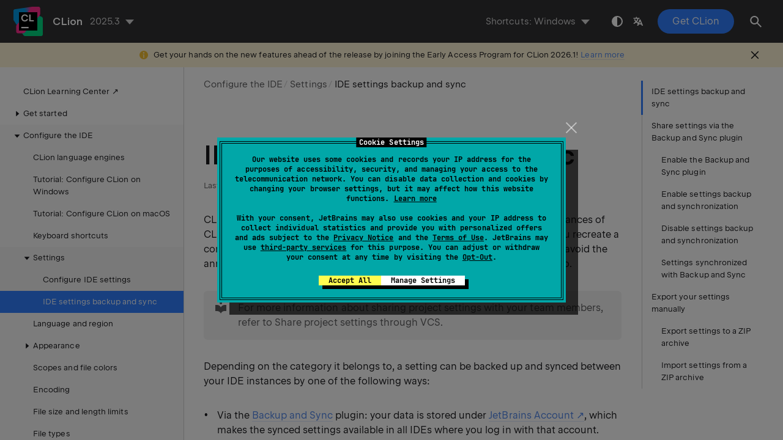

--- FILE ---
content_type: text/html
request_url: https://www.jetbrains.com/help/clion/sharing-your-ide-settings.html
body_size: 5794
content:
<!DOCTYPE html SYSTEM "about:legacy-compat">
<html lang="en-US" data-preset="contrast" data-primary-color="#307FFF" data-link-color="#4F86EA"><head><link rel="canonical" href="https://www.jetbrains.com/help/clion/sharing-your-ide-settings.html" data-react-helmet="true"/><meta charset="UTF-8"></meta><meta name="built-on" content="2026-01-20T13:08:42.627586268"><meta name="build-number" content="1078"><title>IDE settings backup and sync | CLion Documentation</title><script type="application/json" id="virtual-toc-data">[{"id":"IDE_settings_sync","level":0,"title":"Share settings via the Backup and Sync plugin","anchor":"#IDE_settings_sync"},{"id":"-13vzea_163","level":1,"title":"Enable the Backup and Sync plugin","anchor":"#-13vzea_163"},{"id":"enable-backup-sync","level":1,"title":"Enable settings backup and synchronization","anchor":"#enable-backup-sync"},{"id":"disable_sync","level":1,"title":"Disable settings backup and synchronization","anchor":"#disable_sync"},{"id":"settings-synchronized-by-settings-sync","level":1,"title":"Settings synchronized with Backup and Sync","anchor":"#settings-synchronized-by-settings-sync"},{"id":"import-export-settings","level":0,"title":"Export your settings manually","anchor":"#import-export-settings"},{"id":"export-settings-to-a-zip-archive","level":1,"title":"Export settings to a ZIP archive","anchor":"#export-settings-to-a-zip-archive"},{"id":"import-settings-from-a-zip-archive","level":1,"title":"Import settings from a ZIP archive","anchor":"#import-settings-from-a-zip-archive"}]</script><script type="application/json" id="topic-shortcuts">{"ShowSettings":{"Windows":{"keystrokes":[{"keys":["mod-Control","mod-Alt","char-S"]}],"platform":"PC"},"Eclipse":{"keystrokes":[{"keys":["mod-Control","mod-Alt","char-S"]}],"platform":"PC"},"Emacs":{"keystrokes":[{"keys":["mod-Control","mod-Alt","char-S"]}],"platform":"PC"},"NetBeans":{"keystrokes":[{"keys":["mod-Control","mod-Alt","char-S"]}],"platform":"PC"},"ReSharper":{"keystrokes":[{"keys":["mod-Control","mod-Alt","char-S"]}],"platform":"PC"},"Sublime Text":{"keystrokes":[{"keys":["mod-Control","mod-Alt","char-S"]}],"platform":"PC"},"Visual Studio":{"keystrokes":[{"keys":["mod-Control","mod-Alt","char-S"]}],"platform":"PC"},"macOS":{"keystrokes":[{"keys":["mod-Command","char-,"]}],"platform":"MAC"},"Eclipse (macOS)":{"keystrokes":[{"keys":["mod-Command","char-,"]}],"platform":"MAC"},"IntelliJ IDEA Classic (macOS)":{"keystrokes":[{"keys":["mod-Command","char-,"]}],"platform":"MAC"},"macOS System Shortcuts":{"keystrokes":[{"keys":["mod-Command","char-,"]}],"platform":"MAC"},"Sublime Text (macOS)":{"keystrokes":[{"keys":["mod-Command","char-,"]}],"platform":"MAC"},"Visual Studio (macOS)":{"keystrokes":[{"keys":["mod-Command","char-,"]}],"platform":"MAC"}}}</script><link href="https://resources.jetbrains.com/writerside/apidoc/6.25/app.css" rel="stylesheet"><link rel="manifest" href="https://www.jetbrains.com/site.webmanifest"><meta name="msapplication-TileColor" content="#000000"><link rel="apple-touch-icon" sizes="180x180" href="https://jetbrains.com/apple-touch-icon.png"><link rel="icon" type="image/png" sizes="32x32" href="https://jetbrains.com/favicon-32x32.png"><link rel="icon" type="image/png" sizes="16x16" href="https://jetbrains.com/favicon-16x16.png"><meta name="msapplication-TileImage" content="https://resources.jetbrains.com/storage/ui/favicons/mstile-144x144.png"><meta name="msapplication-square70x70logo" content="https://resources.jetbrains.com/storage/ui/favicons/mstile-70x70.png"><meta name="msapplication-square150x150logo" content="https://resources.jetbrains.com/storage/ui/favicons/mstile-150x150.png"><meta name="msapplication-wide310x150logo" content="https://resources.jetbrains.com/storage/ui/favicons/mstile-310x150.png"><meta name="msapplication-square310x310logo" content="https://resources.jetbrains.com/storage/ui/favicons/mstile-310x310.png"><meta name="image" content="https://resources.jetbrains.com/storage/products/clion/img/meta/preview.png"><!-- Open Graph --><meta property="og:title" content="IDE settings backup and sync | CLion"><meta property="og:description" content=""><meta property="og:image" content="https://resources.jetbrains.com/storage/products/clion/img/meta/preview.png"><meta property="og:site_name" content="CLion Help"><meta property="og:type" content="website"><meta property="og:locale" content="en_US"><meta property="og:url" content="https://www.jetbrains.com/help/clion/sharing-your-ide-settings.html"><!-- End Open Graph --><!-- Twitter Card --><meta name="twitter:card" content="summary_large_image"><meta name="twitter:site" content="@clion_idea"><meta name="twitter:title" content="IDE settings backup and sync | CLion"><meta name="twitter:description" content=""><meta name="twitter:creator" content="@clion_idea"><meta name="twitter:image:src" content="https://resources.jetbrains.com/storage/products/clion/img/meta/preview.png"><!-- End Twitter Card --><!-- Schema.org WebPage --><script type="application/ld+json">{
    "@context": "http://schema.org",
    "@type": "WebPage",
    "@id": "https://www.jetbrains.com/help/clion/sharing-your-ide-settings.html#webpage",
    "url": "https://www.jetbrains.com/help/clion/sharing-your-ide-settings.html",
    "name": "IDE settings backup and sync | CLion",
    "description": "",
    "image": "https://resources.jetbrains.com/storage/products/clion/img/meta/preview.png",
    "inLanguage":"en-US"
}</script><!-- End Schema.org --><!-- Schema.org WebSite --><script type="application/ld+json">{
    "@type": "WebSite",
    "@id": "https://www.jetbrains.com/help/clion/#website",
    "url": "https://www.jetbrains.com/help/clion/",
    "name": "CLion Help"
}</script><!-- End Schema.org --><script>
    (function (w, d, s, l, i) {
        w[l] = w[l] || [];
        w[l].push({ 'gtm.start': new Date().getTime(), event: 'gtm.js' });
        var f = d.getElementsByTagName(s)[0], j = d.createElement(s), dl = l != 'dataLayer' ? '&amp;l=' + l : '';
        j.async = true;
        j.src = '//www.googletagmanager.com/gtm.js?id=' + i + dl;
        f.parentNode.insertBefore(j, f);
    })(window, document, 'script', 'dataLayer', 'GTM-5P98');
</script>
<script src="https://resources.jetbrains.com/storage/help-app/v6/analytics.js"></script>
</head><body data-id="Sharing_Your_IDE_Settings" data-main-title="IDE settings backup and sync" data-article-props="{&quot;seeAlsoStyle&quot;:&quot;links&quot;}" data-template="article" data-breadcrumbs="Configure the IDE///Settings"><div class="wrapper"><main class="panel _main"><header class="panel__header"><div class="container"><h3>CLion 2025.3 Help</h3><div class="panel-trigger"></div></div></header><section class="panel__content"><div class="container"><article class="article" data-shortcut-switcher="inactive"><h1 data-toc="Sharing_Your_IDE_Settings" id="Sharing_Your_IDE_Settings.topic">IDE settings backup and sync</h1><p id="-13vzea_3">CLion lets you back up your IDE settings or share them between different instances of CLion or between different JetBrains IDE products that you use. This helps you recreate a comfy working environment if you are working from different computers and avoid the annoyance of things looking or behaving differently from what you are used to.</p><aside class="prompt" data-type="tip" data-title="" id="-13vzea_4"><p id="-13vzea_10">For more information about sharing project settings with your team members, refer to <span id="-13vzea_11">Share project settings through VCS</span>.</p></aside><p id="-13vzea_5">Depending on the category it belongs to, a setting can be backed up and synced between your IDE instances by one of the following ways:</p><ul class="list _bullet" id="-13vzea_6"><li class="list__item" id="-13vzea_12"><p id="-13vzea_14">Via the <a href="#IDE_settings_sync" id="-13vzea_16">Backup and Sync</a> plugin: your data is stored under <a href="https://sales.jetbrains.com/hc/en-gb/articles/208459005-What-is-JetBrains-Account-" id="-13vzea_17" data-external="true" rel="noopener noreferrer" target="_blank">JetBrains Account</a>, which makes the synced settings available in all IDEs where you log in with that account.</p><p id="-13vzea_15">The settings you can backup include: IDE themes, keymaps, color schemes, system settings, UI settings, menus and toolbar settings, project view settings, editor settings, code completion settings, parameter name hints, live templates, code styles, and the list of enabled and disabled plugins.</p></li><li class="list__item" id="-13vzea_13"><p>By <a href="#import-export-settings" id="-13vzea_18">exporting</a> the settings you want to share as a ZIP archive and then importing them to a different IDE instance. You can export your code style settings,  Git settings, including registered GitHub accounts, the Debugger settings, Registry keys, and more.</p></li></ul><section class="chapter"><h2 id="IDE_settings_sync" data-toc="IDE_settings_sync">Share settings via the Backup and Sync plugin</h2><section class="procedure-steps"><h3 id="-13vzea_163" data-toc="-13vzea_163">Enable the Backup and Sync plugin</h3><p id="-13vzea_174"> This functionality relies on the <a href="https://plugins.jetbrains.com/plugin/20868" id="-13vzea_184" data-external="true" rel="noopener noreferrer" target="_blank">Backup and Sync</a> plugin,  which is bundled and enabled in CLion by default. If the relevant features are not available, make sure that you did not disable the plugin. </p><ol class="list _decimal"><li class="list__item" id="-13vzea_179"><p>Press <kbd id="-13vzea_187" data-key="ShowSettings">Ctrl+Alt+S</kbd> to open settings and then select <span class="menupath" id="-13vzea_188">Plugins</span>.</p></li><li class="list__item" id="-13vzea_172"><p>Open the <span class="control" id="-13vzea_189">Installed</span> tab, find the <span class="emphasis" id="-13vzea_190">Backup and Sync</span> plugin, and select the checkbox next to the plugin name.</p></li></ol></section><section class="procedure-steps"><h3 id="enable-backup-sync" data-toc="enable-backup-sync">Enable settings backup and synchronization</h3><ol class="list _decimal"><li class="list__item" id="sign-in"><p id="-13vzea_34">On the computer with the IDE instance that contains the settings you want to share, sign in to either of the following:</p><ul class="list _bullet" id="-13vzea_35"><li class="list__item" id="-13vzea_36"><p>Your IDE: from the main menu choose <span class="control" id="-13vzea_39">Help | Register</span>, choose to activate your license with the <a href="https://sales.jetbrains.com/hc/en-gb/articles/208459005-What-is-JetBrains-Account-" id="-13vzea_40" data-external="true" rel="noopener noreferrer" target="_blank">JetBrains Account</a> and enter your credentials.</p></li><li class="list__item" id="-13vzea_37"><p><a href="https://www.jetbrains.com/toolbox/app/" id="-13vzea_41" data-external="true" rel="noopener noreferrer" target="_blank">Toolbox App</a>: click the gear icon <img alt="toolbox settings" src="https://resources.jetbrains.com/help/img/idea/2025.3/toolboox_app_gear_icon.png" class="inline-icon-" title="toolbox settings" id="-13vzea_42" width="14" height="13"> in the top right corner of the application, select <span class="control" id="-13vzea_43">Settings</span> and click <span class="control" id="-13vzea_44">Log in</span>. Note that by signing in to Toolbox App, you automatically sign in to all JetBrains products that you run.</p></li><li class="list__item" id="-13vzea_38"><p>If, instead of the JetBrains account, you use an activation code or a license server <a href="register.html#activate-license" id="-13vzea_45">to activate CLion</a>, press <kbd id="-13vzea_193" data-key="ShowSettings">Ctrl+Alt+S</kbd> to open settings and select <span class="control" id="-13vzea_194">Backup and Sync | Log in with JetBrains account</span> to sign in to your JetBrains account.</p></li></ul></li><li class="list__item" id="-13vzea_29"><p id="-13vzea_48">Press <kbd id="-13vzea_49" data-key="ShowSettings">Ctrl+Alt+S</kbd> to open <span class="control" id="-13vzea_50">Settings</span>, go to <span class="menupath" id="-13vzea_51">Backup and Sync</span>, and then click <span class="control" id="-13vzea_52">Enable Backup and Sync</span>.</p></li><li class="list__item" id="-13vzea_30"><p id="-13vzea_54">In the <span class="control" id="-13vzea_55">Backup and Sync</span> dialog that opens, select the <a href="#settings-synchronized-by-settings-sync" id="-13vzea_56">setting categories</a> that you want to share and if you want to share them across CLion instances only or across all JetBrains IDEs.</p></li><li class="list__item" id="-13vzea_31"><p id="-13vzea_57">The following step depends on whether there are settings linked to your <a href="https://sales.jetbrains.com/hc/en-gb/articles/208459005-What-is-JetBrains-Account-" id="-13vzea_59" data-external="true" rel="noopener noreferrer" target="_blank">JetBrains Account</a>.</p><div class="tabs" id="-13vzea_58" data-anchors="[no-synced-settings,synced-settings-available]"><div class="tabs__content" data-gtm="tab" id="synced-settings-available" data-title="Synced settings available"><figure id="-13vzea_62"><img alt="The Settings Sync window" src="https://resources.jetbrains.com/help/img/idea/2025.3/settings_sync_list.png" class="article__bordered-element--rounded" title="The Settings Sync window" data-dark-src="https://resources.jetbrains.com/help/img/idea/2025.3/settings_sync_list_dark.png" width="546" height="397"></figure><p id="-13vzea_63">Click <span class="control" id="-13vzea_64">Push Settings to Account</span> to override the settings stored on the JetBrains server with your local settings and use them as the shared ones.</p></div><div class="tabs__content" data-gtm="tab" id="no-synced-settings" data-title="No synced settings"><figure id="-13vzea_66"><img alt="The Settings Sync window" src="https://resources.jetbrains.com/help/img/idea/2025.3/settings_sync_list_first_time.png" class="article__bordered-element--rounded" title="The Settings Sync window" data-dark-src="https://resources.jetbrains.com/help/img/idea/2025.3/settings_sync_list_first_time_dark.png" width="546" height="397"></figure><p id="-13vzea_67">Click <span class="control" id="-13vzea_68">Enable Backup and Sync</span>.</p></div></div></li><li class="list__item" id="-13vzea_32"><p>In the other IDE instance, where you want these settings to be applied, open <span class="control" id="-13vzea_70">Settings</span> <kbd id="-13vzea_71" data-key="ShowSettings">Ctrl+Alt+S</kbd>, go to <span class="menupath" id="-13vzea_72">Backup and Sync</span>, and then click <span class="control" id="-13vzea_73">Enable Backup and Sync</span>.</p></li><li class="list__item" id="-13vzea_33"><p>In the <span class="control" id="-13vzea_75">Backup and Sync</span> dialog that opens, select <span class="control" id="-13vzea_76">Get Settings from Account</span>.</p></li></ol></section><p id="-13vzea_21">Your local settings will be automatically synchronized with the settings stored on the JetBrains server each time you modify a setting and each time the JetBrains server receives setting updates from another IDE.</p><p id="-13vzea_22">Plugin states are synchronized as follows:</p><ul class="list _bullet" id="-13vzea_23"><li class="list__item" id="-13vzea_77"><p>If a plugin is installed on both IDEs, Backup and Sync synchronizes the plugin state (enabled or disabled) between the two IDEs.</p></li><li class="list__item" id="-13vzea_78"><p>If a plugin is installed and enabled on one IDE but is not installed on the other IDE, Backup and Sync will install it on the other IDE.</p></li><li class="list__item" id="-13vzea_79"><p>If a plugin is installed and disabled on one IDE, and it is not installed on the other IDE, Backup and Sync will not install it on the other IDE.</p></li><li class="list__item" id="-13vzea_80"><p>If you uninstall a plugin, and it is installed on the other IDE, Backup and Sync will disable but not uninstall it on the other IDE.</p></li></ul><section class="procedure-steps"><h3 id="disable_sync" data-toc="disable_sync">Disable settings backup and synchronization</h3><p id="-13vzea_81">You can either disable settings backup and synchronization for a single IDE or completely remove all settings from the JetBrains cloud server and disable synchronization for all IDEs connected to your JetBrains account.</p><ol class="list _decimal"><li class="list__item" id="-13vzea_82"><p id="-13vzea_85">In the upper-right corner of the CLion window, click the gear icon <img src="https://resources.jetbrains.com/help/img/idea/2025.3/app-client.expui.general.settings.svg" class="inline-icon-" data-dark-src="https://resources.jetbrains.com/help/img/idea/2025.3/app-client.expui.general.settings_dark.svg" id="-13vzea_86" title="the Gear icon" alt="the Gear icon" width="16" height="16"> and select <span class="control" id="-13vzea_87">Backup and Sync</span>.</p></li><li class="list__item" id="-13vzea_83"><p id="-13vzea_88">On the <span class="control" id="-13vzea_89">Backup and Sync</span> page that opens, click <span class="control" id="-13vzea_90">Disable Backup and Sync</span>.</p></li><li class="list__item" id="-13vzea_84"><p id="-13vzea_91">Confirm disabling settings synchronization. To disable synchronization on all of your IDEs, select <span class="control" id="-13vzea_92">Remove data from JB account and disable for all IDEs.</span></p></li></ol></section><section class="chapter"><h3 id="settings-synchronized-by-settings-sync" data-toc="settings-synchronized-by-settings-sync">Settings synchronized with Backup and Sync</h3><p id="-13vzea_93">This list describes settings categories that you can <a href="#synced-settings-available" id="-13vzea_95">enable and disable</a> on the <span class="control" id="-13vzea_96">Backup and Sync</span> page. The list is not comprehensive, but it gives you an overview of the IDE settings that compose each category.</p><dl id="-13vzea_94" data-style="title-left" data-title-width="narrow"><dt id="-13vzea_97" data-expandable="false">UI settings</dt><dd><ul class="list _bullet" id="-13vzea_101"><li class="list__item" id="-13vzea_102"><p><span class="menupath" id="-13vzea_108">Appearance &amp; Behavior | Appearance</span></p></li><li class="list__item" id="-13vzea_103"><p><span class="menupath" id="-13vzea_109">Appearance &amp; Behavior | Menus and Toolbars</span></p></li><li class="list__item" id="-13vzea_104"><p><span class="menupath" id="-13vzea_110">Appearance &amp; Behavior | Notifications</span></p></li><li class="list__item" id="-13vzea_105"><p><span class="menupath" id="-13vzea_111">Appearance &amp; Behavior | Quick Lists</span></p></li><li class="list__item" id="-13vzea_106"><p><span class="menupath" id="-13vzea_112">Editor | Font</span></p></li><li class="list__item" id="-13vzea_107"><p><span class="menupath" id="-13vzea_113">Editor | Color Scheme</span></p></li></ul></dd><dt id="-13vzea_98" data-expandable="false">Code settings</dt><dd><ul class="list _bullet" id="-13vzea_114"><li class="list__item" id="-13vzea_115"><p><span class="menupath" id="-13vzea_124">Editor | General</span></p></li><li class="list__item" id="-13vzea_116"><p><span class="menupath" id="-13vzea_125">Editor | Code Editing</span></p></li><li class="list__item" id="-13vzea_117"><p><span class="menupath" id="-13vzea_126">Editor | Code Style</span></p></li><li class="list__item" id="-13vzea_118"><p><span class="menupath" id="-13vzea_127">Editor | File Encodings</span></p></li><li class="list__item" id="-13vzea_119"><p><span class="menupath" id="-13vzea_128">Editor | Live Templates</span></p></li><li class="list__item" id="-13vzea_120"><p><span class="menupath" id="-13vzea_129">Editor | File Types</span></p></li><li class="list__item" id="-13vzea_121"><p><span class="menupath" id="-13vzea_130">Editor | Inlay Hints</span></p></li><li class="list__item" id="-13vzea_122"><p><span class="menupath" id="-13vzea_131">Editor | Emmet</span></p></li><li class="list__item" id="-13vzea_123"><p><span class="menupath" id="-13vzea_132">Editor | Intentions</span></p></li></ul></dd><dt id="-13vzea_99" data-expandable="false">Tools</dt><dd><ul class="list _bullet" id="-13vzea_133"><li class="list__item" id="-13vzea_134"><p><span class="control" id="-13vzea_141">Version Control</span></p></li><li class="list__item" id="-13vzea_135"><p><span class="menupath" id="-13vzea_142">Build, Execution, Deployment | Debugger</span></p></li><li class="list__item" id="-13vzea_136"></li><li class="list__item" id="-13vzea_137"><p><span class="menupath" id="-13vzea_143">Tools | Space</span></p></li><li class="list__item" id="-13vzea_138"><p><span class="menupath" id="-13vzea_144">Tools | Database</span></p></li><li class="list__item" id="-13vzea_139"><p><span class="menupath" id="-13vzea_145">Tools | CSV Formats</span></p></li><li class="list__item" id="-13vzea_140"><p><span class="menupath" id="-13vzea_146">Tools | Shared Indexes</span></p></li></ul></dd><dt id="-13vzea_100" data-expandable="false">System settings</dt><dd><ul class="list _bullet" id="-13vzea_147"><li class="list__item" id="-13vzea_148"><p><span class="menupath" id="-13vzea_152">Appearance &amp; Behavior | System Settings</span></p></li><li class="list__item" id="-13vzea_149"><p><span class="menupath" id="-13vzea_153">Appearance &amp; Behavior | System Settings | Date Formats</span></p></li><li class="list__item" id="-13vzea_150"><p><span class="menupath" id="-13vzea_154">Appearance &amp; Behavior | System Settings | Server Certificates</span></p></li><li class="list__item" id="-13vzea_151"><p>Registry keys</p></li></ul></dd></dl></section></section><section class="chapter"><h2 id="import-export-settings" data-toc="import-export-settings">Export your settings manually</h2><section class="procedure-steps"><h3 id="export-settings-to-a-zip-archive" data-toc="export-settings-to-a-zip-archive">Export settings to a ZIP archive</h3><ol class="list _decimal"><li class="list__item" id="-13vzea_196"><p>Select <span class="menupath" id="-13vzea_200">File | Manage IDE Settings | Export Settings</span> from the main menu.</p></li><li class="list__item" id="-13vzea_197"><p>Select the settings you want to export and specify the path to the target archive. </p><figure id="-13vzea_204"><img alt="Export the IDE settings" src="https://resources.jetbrains.com/help/img/idea/2025.3/cl_export_settings.png" class="article__bordered-element" title="Export the IDE settings" data-dark-src="https://resources.jetbrains.com/help/img/idea/2025.3/cl_export_settings_dark.png" width="550" height="393"></figure></li></ol></section><section class="procedure-steps"><h3 id="import-settings-from-a-zip-archive" data-toc="import-settings-from-a-zip-archive">Import settings from a ZIP archive</h3><ol class="list _decimal"><li class="list__item" id="-13vzea_205"><p>Select <span class="menupath" id="-13vzea_210">File | Manage IDE Settings | Import Settings</span> from the main menu.</p></li><li class="list__item" id="-13vzea_208"><p>Select the ZIP archive that contains your settings in the dialog that opens.</p></li><li class="list__item" id="-13vzea_209"><p>Select the settings you want to apply in the <span class="control" id="-13vzea_214">Select Components to Import</span> dialog that opens and click <span class="control" id="-13vzea_215">OK</span>.</p></li></ol></section></section><div class="last-modified">07 October 2025</div><div data-feedback-placeholder="true"></div><div class="navigation-links _bottom"><a href="configuring-project-and-ide-settings.html" class="navigation-links__prev">Configure IDE settings</a><a href="language-and-region.html" class="navigation-links__next">Language and region</a></div></article><div id="disqus_thread"></div></div></section></main></div><script src="https://resources.jetbrains.com/writerside/apidoc/6.25/app.js"></script></body></html>